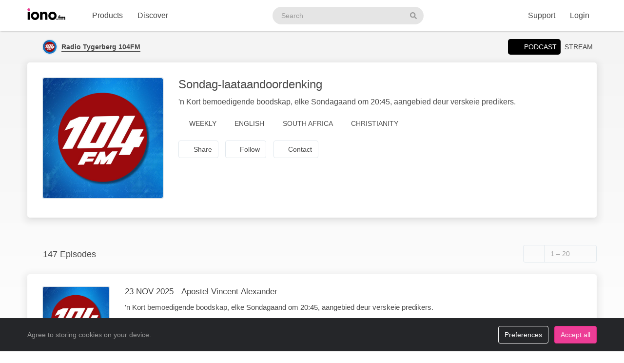

--- FILE ---
content_type: text/html; charset=UTF-8
request_url: https://iono.fm/c/7391
body_size: 9746
content:
<!doctype html>
<!--[if lt IE 7]> <html class="no-js ie6" lang="en"> <![endif]-->
<!--[if IE 7]>    <html class="no-js ie7" lang="en" xmlns="http://www.w3.org/1999/xhtml" xmlns:og="http://ogp.me/ns#" xmlns:fb="https://www.facebook.com/2008/fbml"> <![endif]-->
<!--[if IE 8]>    <html class="no-js ie8" lang="en" xmlns="http://www.w3.org/1999/xhtml" xmlns:og="http://ogp.me/ns#" xmlns:fb="https://www.facebook.com/2008/fbml"> <![endif]-->
<!--[if gt IE 8]><!--> <html xmlns="http://www.w3.org/1999/xhtml" xmlns:og="http://ogp.me/ns#" xmlns:fb="https://www.facebook.com/2008/fbml" class="no-js no-canvas no-audio no-flash" lang="en"> <!--<![endif]-->
<head>

  <meta charset="utf-8">

  <!-- Always force latest IE rendering engine (even in intranet) & Chrome Frame
       Remove this if you use the .htaccess -->
  <meta http-equiv="X-UA-Compatible" content="IE=edge,chrome=1">

  <title>Sondag-laataandoordenking &middot; Radio Tygerberg 104FM - iono.fm</title>
  <meta name="description" content="147 episodes. 'n Kort bemoedigende boodskap, elke Sondagaand om 20:45, aangebied deur verskeie predikers.">
  <meta name="author" content="Radio Tygerberg 104FM">
  <meta name="keywords" content="audio channel,Radio Tygerberg 104FM,Sondag-laataandoordenking">
    <meta name="robots" content="index,follow">
  
  <!-- Mobile viewport optimized: j.mp/bplateviewport -->
  <meta name="viewport" content="width=device-width, initial-scale=1.0, minimum-scale=1.0, maximum-scale=1.0, user-scalable=0">
  <meta name="handheldfriendly" content="true">

  <link rel="dns-prefetch" href="https://cdn.iono.fm/">
  
  <!-- Transcription -->
  
  <!-- Twitter Card / Facebook Opengraph -->
  <!-- Facebook Opengraph data, http://graph.facebook.com/ionopage -->
<meta property="fb:app_id" content="155575401253138" />
<meta property="fb:admins" content="iono.fm" />
<meta property="og:site_name" content="iono.fm" />
<meta property="og:type" content="music.playlist" />
<meta property="og:url" content="https://iono.fm/c/7391" />
<meta property="og:title" content="Sondag-laataandoordenking" />
<meta property="og:description" content="'n Kort bemoedigende boodskap, elke Sondagaand om 20:45, aangebied deur verskeie predikers." />
<meta property="og:image" content="https://cdn.iono.fm/files/p217/logo_7391_20250909_211437_750.jpeg" />
<meta property="og:rich_attachment" content="1" />
<!-- Twitter Card data @ionofm -->
<meta name="twitter:site" content="@ionofm">
<meta name="twitter:card" content="summary" />
<meta name="twitter:title" content="Sondag-laataandoordenking" />
<meta name="twitter:image" content="https://cdn.iono.fm/files/p217/logo_7391_20250909_211437_750.jpeg" />
<meta name="twitter:description" content="'n Kort bemoedigende boodskap, elke Sondagaand om 20:45, aangebied deur verskeie predikers." />

  <!-- oEmbed discovery -->
  <link rel="alternate" type="application/json+oembed" href="https://embed.iono.fm/oembed?url=https%3A%2F%2Fiono.fm%2Fc%2F7391&format=json" title="Radio Tygerberg 104FM - Sondag-laataandoordenking">

  <!-- Different Favicon for DEV/QA -->
  
  <!-- Favicon -->
  <link rel="icon" href="/favicon.svg?v=11.3.0.0" type="image/svg+xml">
  <link rel="icon" href="/favicon.ico?v=11.3.0.0" sizes="any"> <!-- 16x16 and 32×32 -->
  <link rel="apple-touch-icon" href="/favicon/favicon-180.png?v=11.3.0.0"> <!-- 180×180 -->
  <link rel="manifest" href="/site.webmanifest?v=11.3.0.0"> <!-- 192×192 and 512x512 -->
  
  <meta name="theme-color" content="#ffffff">
  <!-- <meta name="theme-color" media="(prefers-color-scheme: light)" content="white" /> -->
  <!-- <meta name="theme-color" media="(prefers-color-scheme: dark)" content="black" /> -->

  
      <!-- If there is an RSS feed available for this channel, link to it. Allows Google crawler to find podcasts -->
    <link rel="alternate" type="application/rss+xml" title="Sondag-laataandoordenking" href="https://rss.iono.fm/rss/chan/7391?quality=high">
  
  <!-- NewRelic Browser / RUM -->
   
    <script type="text/plain" cookie-consent="analytics" src="/js/newrelic.website.js"></script>
  
  <!-- Custom web fonts -->
  
  <!-- CSS load defined style sheets; implied media="all" -->
            <link rel="stylesheet" async href="/css/min/normal.css?v=11.3.0.0">
      
      <style>
      /* Page overloads for CSS variables */
      :root {
        --page-accent: #9C0A0D;
        --list-hover: #9C0A0D;
      }
    </style>
  
      <link rel="stylesheet" media="print" href="/css/min/print.css" type="text/css">
  
  <!-- opensearch discovery: http://www.opensearch.org/Home -->
  <link rel="search" type="application/opensearchdescription+xml" title="iono.fm" href="/api/opensearch" >
  <script src="/js/vendor/modernizr-2.8.2.min.js"></script>
  
      <!-- Plausible analytics for admin usage -->
    
    <!-- Pipedrive leadfeeder for product pages -->
      
</head>
<body>
  
  <div id="container">
          <div class="scroll-progress" hidden>
        <div class="scroll-progress-bar"></div>
      </div>
    
    <header class="c-navbar-wrapper no-print">
  		<div class="c-navbar c-navbar--light">
    <div class="container-fluid hidden-phone">
        <div class="c-navbar-inner">
            <a href="/" class="c-navbar-brand">
                <svg class="c-navbar-logo" role="presentation" aria-hidden="true">
                    <use xlink:href="/svg/spritemap.v67089b1e727fa2cd86dd008cb1b4ef77.svg#logo" fill="inherit"/>
                </svg>
                <span class="h-sr-only">Visit iono.fm homepage</span>
            </a>

            <!-- IMPORTANT: Don't remove the comments after the nav items, we use comments here to prevent browsers adding whitespace between inline-block elements -->
            <nav class="c-navbar-nav h-text--nowrap">
                <div id="navbar-podcasting-menu" class="c-navbar-item dropdown">
                    <button class="c-navbar-link" data-toggle="dropdown">Products</button>

                    <div class="dropdown-menu c-navbar-dropdown-menu fade">
                        <div class="c-navbar-section c-navbar-section--left">
                            <a class="c-navbar-dropdown-item" href="/products/podcasting">
                                <svg class="icon icon--accented icon--medium"  role="presentation" aria-hidden="true"><use xlink:href="/svg/spritemap.v67089b1e727fa2cd86dd008cb1b4ef77.svg#icon-podcasting"/></svg>                                <div class="h-d--inline-block">
                                    <div class="c-navbar-dropdown-title">Podcast hosting</div>
                                    <div class="c-navbar-dropdown-desc">Modern podcasting platform</div>
                                </div>
                                <i class="icon icon--right fa fa-chevron-right"></i>
                            </a>

                            <a class="c-navbar-dropdown-item" href="/products/streaming">
                                <svg class="icon icon--accented icon--medium"  role="presentation" aria-hidden="true"><use xlink:href="/svg/spritemap.v67089b1e727fa2cd86dd008cb1b4ef77.svg#icon-RadioStreaming"/></svg>                                <div class="h-d--inline-block">
                                    <div class="c-navbar-dropdown-title">Radio streaming</div>
                                    <div class="c-navbar-dropdown-desc">For commercial & community stations</div>
                                </div>
                                <i class="icon icon--right fa fa-chevron-right"></i>
                            </a>

                            <a class="c-navbar-dropdown-item" href="/products/advertising">
                                <svg class="icon icon--accented icon--medium"  role="presentation" aria-hidden="true"><use xlink:href="/svg/spritemap.v67089b1e727fa2cd86dd008cb1b4ef77.svg#icon-Advertising"/></svg>                                <div class="h-d--inline-block">
                                    <div class="c-navbar-dropdown-title">Advertising</div>
                                    <div class="c-navbar-dropdown-desc">Podcast & stream ad insertion</div>
                                </div>
                                <i class="icon icon--right fa fa-chevron-right"></i>
                            </a>

                            <hr class="c-navbar-dropdown-separator" />

                            <a class="c-navbar-dropdown-item" href="/pricing">
                                <svg class="icon icon--accented icon--medium"  role="presentation" aria-hidden="true"><use xlink:href="/svg/spritemap.v67089b1e727fa2cd86dd008cb1b4ef77.svg#icon-ProductPricing"/></svg>                                <div class="c-navbar-dropdown-title">Pricing & sign-up</div>
                                <i class="icon icon--right fa fa-chevron-right"></i>
                            </a>
                        </div>

                        <div class="c-navbar-section c-navbar-section--right">
                            <a class="c-navbar-dropdown-item" href="/products/webapp">
                                <svg class="icon icon--accented icon--medium"  role="presentation" aria-hidden="true"><use xlink:href="/svg/spritemap.v67089b1e727fa2cd86dd008cb1b4ef77.svg#icon-MobileWebApp"/></svg>                                <div class="h-d--inline-block">
                                    <div class="c-navbar-dropdown-title">Mobile app</div>
                                    <div class="c-navbar-dropdown-desc">Themed mobile app for your content</div>
                                </div>
                                <i class="icon icon--right fa fa-chevron-right"></i>
                            </a>

                            <a class="c-navbar-dropdown-item" href="/products/recognition">
                                <svg class="icon icon--accented icon--medium"  role="presentation" aria-hidden="true"><use xlink:href="/svg/spritemap.v67089b1e727fa2cd86dd008cb1b4ef77.svg#icon-AudioRecognition01"/></svg>                                <div class="h-d--inline-block">
                                    <div class="c-navbar-dropdown-title">Recognition</div>
                                    <div class="c-navbar-dropdown-desc">Recognise songs &amp; ads in live streams</div>
                                </div>
                                <i class="icon icon--right fa fa-chevron-right"></i>
                            </a>

                            <a class="c-navbar-dropdown-item" href="/products/archiving">
                                <svg class="icon icon--accented icon--medium"  role="presentation" aria-hidden="true"><use xlink:href="/svg/spritemap.v67089b1e727fa2cd86dd008cb1b4ef77.svg#icon-StreamArchive"/></svg>                                <div class="h-d--inline-block">
                                    <div class="c-navbar-dropdown-title">Stream archive</div>
                                    <div class="c-navbar-dropdown-desc">Archive radio streams to the cloud</div>
                                </div>
                                <i class="icon icon--right fa fa-chevron-right"></i>
                            </a>

                            <hr class="c-navbar-dropdown-separator" />

                            <a class="c-navbar-dropdown-item" href="#sales-modal" data-toggle="slidein" data-remote="/support/contact/sales">
                                <svg class="icon icon--accented icon--medium"  role="presentation" aria-hidden="true"><use xlink:href="/svg/spritemap.v67089b1e727fa2cd86dd008cb1b4ef77.svg#icon-ContactSales"/></svg>                                <div class="h-d--inline-block">
                                    <div class="c-navbar-dropdown-title">Contact sales</div>
                                </div>
                                <i class="icon icon--right fa fa-chevron-right"></i>
                            </a>
                        </div>
                    </div>
                </div><!--
             --><a href="/browse" class="c-navbar-item c-navbar-link active">Discover</a>
            </nav>

            <form method="get" action="/search" class="c-navbar-search">
                <div class="c-search-input c-navbar-search-input">
                    <label for="navbar-search-input" class="h-sr-only">Search podcasts</label>
                    <input type="text" id="navbar-search-input" name="search" class="c-navbar-search-input-control c-search-input-control" placeholder="Search">

                    <button type="submit" class="c-navbar-search-input-btn c-search-input-btn" tabindex="-1">
                        <svg class="icon "  role="presentation" aria-hidden="true"><use xlink:href="/svg/spritemap.v67089b1e727fa2cd86dd008cb1b4ef77.svg#icon-search"/></svg>                        <span class="h-sr-only">Search</span>
                    </button>
                </div>
            </form>

            <div class="c-navbar-nav c-navbar-nav--right h-text--nowrap">
                <div class="c-navbar-item dropdown" id="navbar-support-menu">
                    <button class="c-navbar-link" data-toggle="dropdown">Support</button>

                    <div class="dropdown-menu c-navbar-dropdown-menu fade">
                        <a class="c-navbar-dropdown-item" href="http://status.iono.fm" target="_blank">
                            <svg class="icon icon--accented icon--medium"  role="presentation" aria-hidden="true"><use xlink:href="/svg/spritemap.v67089b1e727fa2cd86dd008cb1b4ef77.svg#icon-PlatformStatus"/></svg>                            <span class="h-d--inline-block">
                                <div class="c-navbar-dropdown-title">Platform status</div>
                                <div class="c-navbar-dropdown-desc">Platform outages &amp; incidents</div>
                            </span>
                            <i class="icon icon--right fa fa-external-link-alt"></i>
                        </a>
                        <a class="c-navbar-dropdown-item" href="https://support.iono.fm" target="_blank">
                            <svg class="icon icon--accented icon--medium"  role="presentation" aria-hidden="true"><use xlink:href="/svg/spritemap.v67089b1e727fa2cd86dd008cb1b4ef77.svg#icon-FAQ"/></svg>                            <span class="h-d--inline-block">
                                <div class="c-navbar-dropdown-title">FAQ &amp; documentation</div>
                                <div class="c-navbar-dropdown-desc">Support knowledge base</div>
                            </span>
                            <i class="icon icon--right fa fa-external-link-alt"></i>
                        </a>
                        <a class="c-navbar-dropdown-item" href="#support-modal" data-remote="/support/contact/support" data-toggle="slidein">
                            <svg class="icon icon--accented icon--medium"  role="presentation" aria-hidden="true"><use xlink:href="/svg/spritemap.v67089b1e727fa2cd86dd008cb1b4ef77.svg#icon-UserSupport"/></svg>                            <span class="h-d--inline-block">
                                <div class="c-navbar-dropdown-title">Contact support</div>
                                <div class="c-navbar-dropdown-desc">Contact our support team</div>
                            </span>
                            <i class="icon icon--right fa fa-chevron-right"></i>
                        </a>
                    </div>
                </div>
                                    <a href="/login" class="c-navbar-link">Login</a>
                            </div>
        </div>
    </div>

    <div class="c-navbar--mobile visible-phone">
        <div class="container-fluid">
            <div class="c-navbar-inner clearfix">
                <a href="/" class="c-navbar-brand">
                    <svg class="c-navbar-logo" role="presentation" aria-hidden="true">
                        <use xlink:href="/svg/spritemap.v67089b1e727fa2cd86dd008cb1b4ef77.svg#logo" fill="inherit"/>
                    </svg>
                </a>

                <button type="button" class="c-navbar-link c-navbar-toggle-btn" data-toggle="modal" data-target="#navbar-mobile-menu">
                    <svg class="icon " style="width:24px; height:24px;" role="presentation" aria-hidden="true"><use xlink:href="/svg/spritemap.v67089b1e727fa2cd86dd008cb1b4ef77.svg#icon-bars--regular"/></svg>                </button>
            </div>
        </div>
    </div>
</div>

<div class="modal hide fade c-navbar-modal" id="navbar-mobile-menu" tabindex="-1" aria-labelledby="navbar-mobile-menu-title" aria-hidden="true" style="position: fixed">
    <div class="modal-header c-navbar-modal-header clearfix">
        <button type="button" class="c-navbar-modal-close-btn pull-right" data-dismiss="modal" aria-hidden="true">
            <svg class="icon " style="width:24px; height:24px;" role="presentation" aria-hidden="true"><use xlink:href="/svg/spritemap.v67089b1e727fa2cd86dd008cb1b4ef77.svg#icon-times--regular"/></svg>        </button>
    </div>
    <div class="modal-body">
        <ul class="nav nav-list">
            <li class="nav-header">Discover</li>
            <li>
                <a href="/browse">
                    <svg class="icon icon--accented icon--medium"  role="presentation" aria-hidden="true"><use xlink:href="/svg/spritemap.v67089b1e727fa2cd86dd008cb1b4ef77.svg#icon-Discover"/></svg>Discover podcasts & streams
                </a>
            </li>
            <li>
                <form action="/search" method="GET" class="h-mb--0">
                    <div class="c-search-input">
                        <input type="text" class="o-form-input c-search-input-control" name="search" placeholder="Search..." style="border-radius:9999px;">
                        <button type="submit" class="c-search-input-btn btn-icon"><svg class="icon "  role="presentation" aria-hidden="true"><use xlink:href="/svg/spritemap.v67089b1e727fa2cd86dd008cb1b4ef77.svg#icon-search"/></svg></button>
                    </div>
                </form>
            </li>

            <li class="nav-header">Account</li>
                            <li>
                    <a href="/login">
                        <svg class="icon icon--accented icon--medium"  role="presentation" aria-hidden="true"><use xlink:href="/svg/spritemap.v67089b1e727fa2cd86dd008cb1b4ef77.svg#icon-SignIn"/></svg>Login
                    </a>
                </li>
            
            
            
            <li class="nav-header">Business products</li>
            <li>
                <a href="/products/podcasting"><svg class="icon icon--accented icon--medium"  role="presentation" aria-hidden="true"><use xlink:href="/svg/spritemap.v67089b1e727fa2cd86dd008cb1b4ef77.svg#icon-podcasting"/></svg>Podcast hosting</a>
            </li>
            <li>
                <a href="/products/streaming"><svg class="icon icon--accented icon--medium"  role="presentation" aria-hidden="true"><use xlink:href="/svg/spritemap.v67089b1e727fa2cd86dd008cb1b4ef77.svg#icon-RadioStreaming"/></svg>Radio streaming</a>
            </li>
            <li>
                <a href="/products/advertising"><svg class="icon icon--accented icon--medium"  role="presentation" aria-hidden="true"><use xlink:href="/svg/spritemap.v67089b1e727fa2cd86dd008cb1b4ef77.svg#icon-Advertising"/></svg>Advertising</a>
            </li>
            <li>
                <a href="/products/webapp"><svg class="icon icon--accented icon--medium"  role="presentation" aria-hidden="true"><use xlink:href="/svg/spritemap.v67089b1e727fa2cd86dd008cb1b4ef77.svg#icon-MobileWebApp"/></svg>Mobile app</a>
            </li>
            <li>
                <a href="/products/recognition"><svg class="icon icon--accented icon--medium"  role="presentation" aria-hidden="true"><use xlink:href="/svg/spritemap.v67089b1e727fa2cd86dd008cb1b4ef77.svg#icon-AudioRecognition01"/></svg>Recognition</a>
            </li>
            <li>
                <a href="/products/archiving"><svg class="icon icon--accented icon--medium"  role="presentation" aria-hidden="true"><use xlink:href="/svg/spritemap.v67089b1e727fa2cd86dd008cb1b4ef77.svg#icon-StreamArchive"/></svg>Stream archive</a>
            </li>
            <li>
                <a href="/pricing"><svg class="icon icon--accented icon--medium"  role="presentation" aria-hidden="true"><use xlink:href="/svg/spritemap.v67089b1e727fa2cd86dd008cb1b4ef77.svg#icon-ProductPricing"/></svg>Pricing & sign-up</a>
            </li>
            <li>
                <a href="#sales-modal" data-toggle="slidein" data-remote="/support/contact/sales"><svg class="icon icon--accented icon--medium"  role="presentation" aria-hidden="true"><use xlink:href="/svg/spritemap.v67089b1e727fa2cd86dd008cb1b4ef77.svg#icon-ContactSales"/></svg>Contact sales</a>
            </li>

            <li class="nav-header">Support</li>
            <li>
                <a href="http://status.iono.fm" target="_blank">
                    <svg class="icon icon--accented icon--medium"  role="presentation" aria-hidden="true"><use xlink:href="/svg/spritemap.v67089b1e727fa2cd86dd008cb1b4ef77.svg#icon-PlatformStatus"/></svg>Platform status
                </a>
            </li>
            <li>
                <a href="https://support.iono.fm" target="_blank">
                    <svg class="icon icon--accented icon--medium"  role="presentation" aria-hidden="true"><use xlink:href="/svg/spritemap.v67089b1e727fa2cd86dd008cb1b4ef77.svg#icon-FAQ"/></svg>FAQ & documentation
                </a>
            </li>
            <li>
                <a href="#support-modal" data-remote="/support/contact/support" data-toggle="slidein">
                    <svg class="icon icon--accented icon--medium"  role="presentation" aria-hidden="true"><use xlink:href="/svg/spritemap.v67089b1e727fa2cd86dd008cb1b4ef77.svg#icon-UserSupport"/></svg>Contact support
                </a>
            </li>
        </ul>
    </div>
</div>
    </header>

    <div id="main" role="main">
    		<!-- <div id="page">  -->
    
    <div class="content_background">
        
                    <div class="browse-menu">
    <div class="container-fluid">
        <div class="browse-menu-inner">
            <picture><source srcset="https://cdn.iono.fm/files/p217/logo_217_20250908_202229_120.avif" type="image/avif"><img height="40" width="40" src="https://cdn.iono.fm/files/p217/logo_217_20250908_202229_120.jpeg" alt="" class="browse-menu-logo thumbnail" /></picture>            
            <div class="browse-menu-breadcrumbs">
                <a href="/p/217"><b>Radio Tygerberg 104FM</b></a>
                <span class="browse-menu--reveal">Sondag-laataandoordenking</span>
            </div>

            <ul class="menu">
                <li><a href="/c/7391" class="selected"><i class="icon fa fa-podcast">&nbsp;</i>Podcast</a></li>
                                    <li><a href="/s/328">Stream</a></li>
                            </ul>
        </div>
    </div>
</div>
        
        <div class=" container-fluid">
                                        
                <noscript>
                    <div class="alert alert-error">This site requires JavaScript to be enabled. Please enable JavaScript in your browser settings, or upgrade to a modern browser.</div>
                </noscript>
                
                            
            
            <!-- <div class="row-fluid"> -->
        		<!-- <div class="span12"> -->
            <div class="content_wrapper">
                <div class="content_main">
                                            
<article data-contentType="Podcast" id="urn_ionocm_chan_7391" itemscope itemtype="http://schema.org/MusicAlbum" class="fragment_detail card h-p--0 h-mb--4u">
	<meta itemprop="numTracks" content="147">

    
    <div class="card-body">
    	<div class="fragment_detail_left">
            <div class="fragment_detail_logo thumbnail">  <div class="aspect-1x1"><picture><source srcset="https://cdn.iono.fm/files/p217/logo_7391_20250909_211437_750.avif" type="image/avif"><img height="250" width="250" src="https://cdn.iono.fm/files/p217/logo_7391_20250909_211437_750.jpeg" alt="" style="width: 100%; height: auto;" /></picture>  </div></div>    	</div>

    	<div class="fragment_detail_middle">
            <h1 class="fragment_detail_header">
                <span itemprop="name">Sondag-laataandoordenking</span>
            </h1>

            
            <div itemprop="description" class="fragment_desc_detail">
                'n Kort bemoedigende boodskap, elke Sondagaand om 20:45, aangebied deur verskeie predikers.            </div>

            <div class="fragment_tags">
        		<span class="fragment_tag"><i class="icon far fa-wave-square"></i>Weekly</span>
                <span class="fragment_tag">
                    <i class="icon far fa-music-alt"></i>English                </span>

                <span class="fragment_tag"><i class="icon far fa-map-marker-alt -fa-globe -fa-globe-africa"></i>South Africa</span> <span itemprop="keywords" class="fragment_tag"><i class="icon far fa-tags"></i>Christianity</span>                
                            </div>

            <div class="fragment_actions">
                                    <button type="button" class="btn btn-default btn-icon@phone btn-hollow -btn-pilled" data-toggle="slidein" data-remote="/channels/7391/share">
                        <i class="icon far fa-share-alt"></i><span class="btn-label">Share</span>
                    </button>
                
                                    <button type="button" class="btn btn-default btn-icon@phone btn-hollow" data-toggle="slidein" data-remote="/channels/7391/follow">
                        <i class="icon far fa-rss"></i><span class="btn-label">Follow</span>
                    </button>
                
                
                                    <button class="btn btn-default btn-icon@phone btn-hollow -btn-pilled" type="button" data-remote="/providers/217/contact" data-toggle="slidein">
                        <i class="icon far fa-message"></i><span class="btn-label">Contact</span>
                    </button>
                
                            </div>
    	</div> <!-- middle -->
    </div>
</article>


                                                    <div class="browse-list">                                                    <div class="browse-list-header">
        <h5 class="browse-list-title">147 Episodes</h5>
    
    
        
            <div class="browse-list-pagination pager btn-group">
                            <span disabled class="btn btn-default btn-hollow previous" title="Show previous page"><i class="fa fa-chevron-left"></i></span>
            
                        <span disabled class="browse-list-pagination-title btn btn-default btn-hollow hidden-phone">
                1 &ndash; 20            </span>
            
                            <a href="https://iono.fm/c/7391?skip=20" title="Show next page" class="btn btn-default btn-hollow next" rel="nofollow"><i class="fa fa-chevron-right"></i></a>                    </div>
    </div>
                                                    <div class="browse-list-items card">                                                    <article
    data-state="ready"
    itemprop="track"
    itemscope
    itemtype="http://schema.org/MusicRecording"
    id="urn_ionocm_epi_1621622"
    class="fragment_list fragment_list--linked even"
>
    <!-- Populate concistent Microdata for Google crawlers -->
    <meta itemprop="name" content="23 Nov 23 NOV 2025 - Apostel Vincent Alexander">
    <meta itemprop="url" content="https://iono.fm/e/1621622">
    <meta itemprop="duration" content="PT6M43S">    <meta itemprop="byArtist" content="Radio Tygerberg 104FM">
    <meta itemprop="provider" content="https://iono.fm/p/217">
    <meta itemprop="inAlbum" content="Sondag-laataandoordenking">

	<div class="fragment_list_left">
        <div class="fragment_list_logo thumbnail">  <div class="aspect-1x1"><picture><source srcset="https://cdn.iono.fm/files/p217/logo_7391_20250909_211437_350.avif" type="image/avif"><img height="140" width="140" src="https://cdn.iono.fm/files/p217/logo_7391_20250909_211437_350.jpeg" alt="" loading="lazy" style="width: 100%; height: auto;" /></picture>  </div></div>	</div>

                
    <!-- Middle frame -->
	<div class="fragment_list_middle">
		<!-- Title: diff (name) -->
		<h3 class="fragment_list_header">
            <a href="/e/1621622" class="stretched-link">
    			23 NOV 2025 - Apostel Vincent Alexander            </a>
		</h3>

        <!-- Display any action error -->
		
		<!-- Subtitles: only if not on channel page -->
		
        
        
		<!-- Description -->
		<div itemprop="description" class="fragment_desc">
            'n Kort bemoedigende boodskap, elke Sondagaand om 20:45, aangebied deur verskeie predikers.        </div>

        <div class="fragment_list_tags">
                            <span class="fragment_tag" title="Published">
                    <i class="icon far fa-clock"></i>23 Nov 2025                </span>
            
            <span class="fragment_tag" title="Duration">
                <i class="icon far fa-stopwatch"></i>6&nbsp;min            </span>
        </div>

        	</div>

    <i class="icon fa fa-chevron-right"></i>
</article>
                                                    <article
    data-state="ready"
    itemprop="track"
    itemscope
    itemtype="http://schema.org/MusicRecording"
    id="urn_ionocm_epi_1621621"
    class="fragment_list fragment_list--linked odd"
>
    <!-- Populate concistent Microdata for Google crawlers -->
    <meta itemprop="name" content="16 Nov 16 NOV 2025 - Pastor Joseph Arendse">
    <meta itemprop="url" content="https://iono.fm/e/1621621">
    <meta itemprop="duration" content="PT8M55S">    <meta itemprop="byArtist" content="Radio Tygerberg 104FM">
    <meta itemprop="provider" content="https://iono.fm/p/217">
    <meta itemprop="inAlbum" content="Sondag-laataandoordenking">

	<div class="fragment_list_left">
        <div class="fragment_list_logo thumbnail">  <div class="aspect-1x1"><picture><source srcset="https://cdn.iono.fm/files/p217/logo_7391_20250909_211437_350.avif" type="image/avif"><img height="140" width="140" src="https://cdn.iono.fm/files/p217/logo_7391_20250909_211437_350.jpeg" alt="" loading="lazy" style="width: 100%; height: auto;" /></picture>  </div></div>	</div>

                
    <!-- Middle frame -->
	<div class="fragment_list_middle">
		<!-- Title: diff (name) -->
		<h3 class="fragment_list_header">
            <a href="/e/1621621" class="stretched-link">
    			16 NOV 2025 - Pastor Joseph Arendse            </a>
		</h3>

        <!-- Display any action error -->
		
		<!-- Subtitles: only if not on channel page -->
		
        
        
		<!-- Description -->
		<div itemprop="description" class="fragment_desc">
            'n Kort bemoedigende boodskap, elke Sondagaand om 20:45, aangebied deur verskeie predikers.        </div>

        <div class="fragment_list_tags">
                            <span class="fragment_tag" title="Published">
                    <i class="icon far fa-clock"></i>16 Nov 2025                </span>
            
            <span class="fragment_tag" title="Duration">
                <i class="icon far fa-stopwatch"></i>8&nbsp;min            </span>
        </div>

        	</div>

    <i class="icon fa fa-chevron-right"></i>
</article>
                                                    <article
    data-state="ready"
    itemprop="track"
    itemscope
    itemtype="http://schema.org/MusicRecording"
    id="urn_ionocm_epi_1617462"
    class="fragment_list fragment_list--linked even"
>
    <!-- Populate concistent Microdata for Google crawlers -->
    <meta itemprop="name" content="9 Nov 09 NOV 2025 - Isaac de Villiers">
    <meta itemprop="url" content="https://iono.fm/e/1617462">
    <meta itemprop="duration" content="PT11M11S">    <meta itemprop="byArtist" content="Radio Tygerberg 104FM">
    <meta itemprop="provider" content="https://iono.fm/p/217">
    <meta itemprop="inAlbum" content="Sondag-laataandoordenking">

	<div class="fragment_list_left">
        <div class="fragment_list_logo thumbnail">  <div class="aspect-1x1"><picture><source srcset="https://cdn.iono.fm/files/p217/logo_7391_20250909_211437_350.avif" type="image/avif"><img height="140" width="140" src="https://cdn.iono.fm/files/p217/logo_7391_20250909_211437_350.jpeg" alt="" loading="lazy" style="width: 100%; height: auto;" /></picture>  </div></div>	</div>

                
    <!-- Middle frame -->
	<div class="fragment_list_middle">
		<!-- Title: diff (name) -->
		<h3 class="fragment_list_header">
            <a href="/e/1617462" class="stretched-link">
    			09 NOV 2025 - Isaac de Villiers            </a>
		</h3>

        <!-- Display any action error -->
		
		<!-- Subtitles: only if not on channel page -->
		
        
        
		<!-- Description -->
		<div itemprop="description" class="fragment_desc">
            'n Kort bemoedigende boodskap, elke Sondagaand om 20:45, aangebied deur verskeie predikers.        </div>

        <div class="fragment_list_tags">
                            <span class="fragment_tag" title="Published">
                    <i class="icon far fa-clock"></i>9 Nov 2025                </span>
            
            <span class="fragment_tag" title="Duration">
                <i class="icon far fa-stopwatch"></i>11&nbsp;min            </span>
        </div>

        	</div>

    <i class="icon fa fa-chevron-right"></i>
</article>
                                                    <article
    data-state="ready"
    itemprop="track"
    itemscope
    itemtype="http://schema.org/MusicRecording"
    id="urn_ionocm_epi_1617406"
    class="fragment_list fragment_list--linked odd"
>
    <!-- Populate concistent Microdata for Google crawlers -->
    <meta itemprop="name" content="2 Nov 02 NOV 2025 - Ds Jaco Meissenheimer">
    <meta itemprop="url" content="https://iono.fm/e/1617406">
    <meta itemprop="duration" content="PT8M18S">    <meta itemprop="byArtist" content="Radio Tygerberg 104FM">
    <meta itemprop="provider" content="https://iono.fm/p/217">
    <meta itemprop="inAlbum" content="Sondag-laataandoordenking">

	<div class="fragment_list_left">
        <div class="fragment_list_logo thumbnail">  <div class="aspect-1x1"><picture><source srcset="https://cdn.iono.fm/files/p217/logo_7391_20250909_211437_350.avif" type="image/avif"><img height="140" width="140" src="https://cdn.iono.fm/files/p217/logo_7391_20250909_211437_350.jpeg" alt="" loading="lazy" style="width: 100%; height: auto;" /></picture>  </div></div>	</div>

                
    <!-- Middle frame -->
	<div class="fragment_list_middle">
		<!-- Title: diff (name) -->
		<h3 class="fragment_list_header">
            <a href="/e/1617406" class="stretched-link">
    			02 NOV 2025 - Ds Jaco Meissenheimer            </a>
		</h3>

        <!-- Display any action error -->
		
		<!-- Subtitles: only if not on channel page -->
		
        
        
		<!-- Description -->
		<div itemprop="description" class="fragment_desc">
            'n Kort bemoedigende boodskap, elke Sondagaand om 20:45, aangebied deur verskeie predikers.        </div>

        <div class="fragment_list_tags">
                            <span class="fragment_tag" title="Published">
                    <i class="icon far fa-clock"></i>2 Nov 2025                </span>
            
            <span class="fragment_tag" title="Duration">
                <i class="icon far fa-stopwatch"></i>8&nbsp;min            </span>
        </div>

        	</div>

    <i class="icon fa fa-chevron-right"></i>
</article>
                                                    <article
    data-state="ready"
    itemprop="track"
    itemscope
    itemtype="http://schema.org/MusicRecording"
    id="urn_ionocm_epi_1617405"
    class="fragment_list fragment_list--linked even"
>
    <!-- Populate concistent Microdata for Google crawlers -->
    <meta itemprop="name" content="26 Oct 26 OKT 2025 - Ps.A. Messelaar">
    <meta itemprop="url" content="https://iono.fm/e/1617405">
    <meta itemprop="duration" content="PT7M37S">    <meta itemprop="byArtist" content="Radio Tygerberg 104FM">
    <meta itemprop="provider" content="https://iono.fm/p/217">
    <meta itemprop="inAlbum" content="Sondag-laataandoordenking">

	<div class="fragment_list_left">
        <div class="fragment_list_logo thumbnail">  <div class="aspect-1x1"><picture><source srcset="https://cdn.iono.fm/files/p217/logo_7391_20250909_211437_350.avif" type="image/avif"><img height="140" width="140" src="https://cdn.iono.fm/files/p217/logo_7391_20250909_211437_350.jpeg" alt="" loading="lazy" style="width: 100%; height: auto;" /></picture>  </div></div>	</div>

                
    <!-- Middle frame -->
	<div class="fragment_list_middle">
		<!-- Title: diff (name) -->
		<h3 class="fragment_list_header">
            <a href="/e/1617405" class="stretched-link">
    			26 OKT 2025 - Ps.A. Messelaar            </a>
		</h3>

        <!-- Display any action error -->
		
		<!-- Subtitles: only if not on channel page -->
		
        
        
		<!-- Description -->
		<div itemprop="description" class="fragment_desc">
            'n Kort bemoedigende boodskap, elke Sondagaand om 20:45, aangebied deur verskeie predikers.        </div>

        <div class="fragment_list_tags">
                            <span class="fragment_tag" title="Published">
                    <i class="icon far fa-clock"></i>26 Oct 2025                </span>
            
            <span class="fragment_tag" title="Duration">
                <i class="icon far fa-stopwatch"></i>7&nbsp;min            </span>
        </div>

        	</div>

    <i class="icon fa fa-chevron-right"></i>
</article>
                                                    <article
    data-state="ready"
    itemprop="track"
    itemscope
    itemtype="http://schema.org/MusicRecording"
    id="urn_ionocm_epi_1617403"
    class="fragment_list fragment_list--linked odd"
>
    <!-- Populate concistent Microdata for Google crawlers -->
    <meta itemprop="name" content="19 Oct 19 OKT 2025 - Rev. W. Chakane">
    <meta itemprop="url" content="https://iono.fm/e/1617403">
    <meta itemprop="duration" content="PT5M8S">    <meta itemprop="byArtist" content="Radio Tygerberg 104FM">
    <meta itemprop="provider" content="https://iono.fm/p/217">
    <meta itemprop="inAlbum" content="Sondag-laataandoordenking">

	<div class="fragment_list_left">
        <div class="fragment_list_logo thumbnail">  <div class="aspect-1x1"><picture><source srcset="https://cdn.iono.fm/files/p217/logo_7391_20250909_211437_350.avif" type="image/avif"><img height="140" width="140" src="https://cdn.iono.fm/files/p217/logo_7391_20250909_211437_350.jpeg" alt="" loading="lazy" style="width: 100%; height: auto;" /></picture>  </div></div>	</div>

                
    <!-- Middle frame -->
	<div class="fragment_list_middle">
		<!-- Title: diff (name) -->
		<h3 class="fragment_list_header">
            <a href="/e/1617403" class="stretched-link">
    			19 OKT 2025 - Rev. W. Chakane            </a>
		</h3>

        <!-- Display any action error -->
		
		<!-- Subtitles: only if not on channel page -->
		
        
        
		<!-- Description -->
		<div itemprop="description" class="fragment_desc">
            'n Kort bemoedigende boodskap, elke Sondagaand om 20:45, aangebied deur verskeie predikers.        </div>

        <div class="fragment_list_tags">
                            <span class="fragment_tag" title="Published">
                    <i class="icon far fa-clock"></i>19 Oct 2025                </span>
            
            <span class="fragment_tag" title="Duration">
                <i class="icon far fa-stopwatch"></i>5&nbsp;min            </span>
        </div>

        	</div>

    <i class="icon fa fa-chevron-right"></i>
</article>
                                                    <article
    data-state="ready"
    itemprop="track"
    itemscope
    itemtype="http://schema.org/MusicRecording"
    id="urn_ionocm_epi_1617401"
    class="fragment_list fragment_list--linked even"
>
    <!-- Populate concistent Microdata for Google crawlers -->
    <meta itemprop="name" content="12 Oct 12 OKT 2025 - Ds Trevor Links">
    <meta itemprop="url" content="https://iono.fm/e/1617401">
    <meta itemprop="duration" content="PT8M24S">    <meta itemprop="byArtist" content="Radio Tygerberg 104FM">
    <meta itemprop="provider" content="https://iono.fm/p/217">
    <meta itemprop="inAlbum" content="Sondag-laataandoordenking">

	<div class="fragment_list_left">
        <div class="fragment_list_logo thumbnail">  <div class="aspect-1x1"><picture><source srcset="https://cdn.iono.fm/files/p217/logo_7391_20250909_211437_350.avif" type="image/avif"><img height="140" width="140" src="https://cdn.iono.fm/files/p217/logo_7391_20250909_211437_350.jpeg" alt="" loading="lazy" style="width: 100%; height: auto;" /></picture>  </div></div>	</div>

                
    <!-- Middle frame -->
	<div class="fragment_list_middle">
		<!-- Title: diff (name) -->
		<h3 class="fragment_list_header">
            <a href="/e/1617401" class="stretched-link">
    			12 OKT 2025 - Ds Trevor Links            </a>
		</h3>

        <!-- Display any action error -->
		
		<!-- Subtitles: only if not on channel page -->
		
        
        
		<!-- Description -->
		<div itemprop="description" class="fragment_desc">
            'n Kort bemoedigende boodskap, elke Sondagaand om 20:45, aangebied deur verskeie predikers.        </div>

        <div class="fragment_list_tags">
                            <span class="fragment_tag" title="Published">
                    <i class="icon far fa-clock"></i>12 Oct 2025                </span>
            
            <span class="fragment_tag" title="Duration">
                <i class="icon far fa-stopwatch"></i>8&nbsp;min            </span>
        </div>

        	</div>

    <i class="icon fa fa-chevron-right"></i>
</article>
                                                    <article
    data-state="ready"
    itemprop="track"
    itemscope
    itemtype="http://schema.org/MusicRecording"
    id="urn_ionocm_epi_1617400"
    class="fragment_list fragment_list--linked odd"
>
    <!-- Populate concistent Microdata for Google crawlers -->
    <meta itemprop="name" content="5 Oct 05 OKT 2025 - Ps Grant Adonis">
    <meta itemprop="url" content="https://iono.fm/e/1617400">
    <meta itemprop="duration" content="PT10M5S">    <meta itemprop="byArtist" content="Radio Tygerberg 104FM">
    <meta itemprop="provider" content="https://iono.fm/p/217">
    <meta itemprop="inAlbum" content="Sondag-laataandoordenking">

	<div class="fragment_list_left">
        <div class="fragment_list_logo thumbnail">  <div class="aspect-1x1"><picture><source srcset="https://cdn.iono.fm/files/p217/logo_7391_20250909_211437_350.avif" type="image/avif"><img height="140" width="140" src="https://cdn.iono.fm/files/p217/logo_7391_20250909_211437_350.jpeg" alt="" loading="lazy" style="width: 100%; height: auto;" /></picture>  </div></div>	</div>

                
    <!-- Middle frame -->
	<div class="fragment_list_middle">
		<!-- Title: diff (name) -->
		<h3 class="fragment_list_header">
            <a href="/e/1617400" class="stretched-link">
    			05 OKT 2025 - Ps Grant Adonis            </a>
		</h3>

        <!-- Display any action error -->
		
		<!-- Subtitles: only if not on channel page -->
		
        
        
		<!-- Description -->
		<div itemprop="description" class="fragment_desc">
            'n Kort bemoedigende boodskap, elke Sondagaand om 20:45, aangebied deur verskeie predikers.        </div>

        <div class="fragment_list_tags">
                            <span class="fragment_tag" title="Published">
                    <i class="icon far fa-clock"></i>5 Oct 2025                </span>
            
            <span class="fragment_tag" title="Duration">
                <i class="icon far fa-stopwatch"></i>10&nbsp;min            </span>
        </div>

        	</div>

    <i class="icon fa fa-chevron-right"></i>
</article>
                                                    <article
    data-state="ready"
    itemprop="track"
    itemscope
    itemtype="http://schema.org/MusicRecording"
    id="urn_ionocm_epi_1602802"
    class="fragment_list fragment_list--linked even"
>
    <!-- Populate concistent Microdata for Google crawlers -->
    <meta itemprop="name" content="28 Sep 28 SEP 2025 - Shirley Francis">
    <meta itemprop="url" content="https://iono.fm/e/1602802">
    <meta itemprop="duration" content="PT9M15S">    <meta itemprop="byArtist" content="Radio Tygerberg 104FM">
    <meta itemprop="provider" content="https://iono.fm/p/217">
    <meta itemprop="inAlbum" content="Sondag-laataandoordenking">

	<div class="fragment_list_left">
        <div class="fragment_list_logo thumbnail">  <div class="aspect-1x1"><picture><source srcset="https://cdn.iono.fm/files/p217/logo_7391_20250909_211437_350.avif" type="image/avif"><img height="140" width="140" src="https://cdn.iono.fm/files/p217/logo_7391_20250909_211437_350.jpeg" alt="" loading="lazy" style="width: 100%; height: auto;" /></picture>  </div></div>	</div>

                
    <!-- Middle frame -->
	<div class="fragment_list_middle">
		<!-- Title: diff (name) -->
		<h3 class="fragment_list_header">
            <a href="/e/1602802" class="stretched-link">
    			28 SEP 2025 - Shirley Francis            </a>
		</h3>

        <!-- Display any action error -->
		
		<!-- Subtitles: only if not on channel page -->
		
        
        
		<!-- Description -->
		<div itemprop="description" class="fragment_desc">
            'n Kort bemoedigende boodskap, elke Sondagaand om 20:45, aangebied deur verskeie predikers.        </div>

        <div class="fragment_list_tags">
                            <span class="fragment_tag" title="Published">
                    <i class="icon far fa-clock"></i>28 Sep 2025                </span>
            
            <span class="fragment_tag" title="Duration">
                <i class="icon far fa-stopwatch"></i>9&nbsp;min            </span>
        </div>

        	</div>

    <i class="icon fa fa-chevron-right"></i>
</article>
                                                    <article
    data-state="ready"
    itemprop="track"
    itemscope
    itemtype="http://schema.org/MusicRecording"
    id="urn_ionocm_epi_1602801"
    class="fragment_list fragment_list--linked odd"
>
    <!-- Populate concistent Microdata for Google crawlers -->
    <meta itemprop="name" content="21 Sep 21 SEP 2025 - Ps. Lorenzo Sebastian">
    <meta itemprop="url" content="https://iono.fm/e/1602801">
    <meta itemprop="duration" content="PT8M4S">    <meta itemprop="byArtist" content="Radio Tygerberg 104FM">
    <meta itemprop="provider" content="https://iono.fm/p/217">
    <meta itemprop="inAlbum" content="Sondag-laataandoordenking">

	<div class="fragment_list_left">
        <div class="fragment_list_logo thumbnail">  <div class="aspect-1x1"><picture><source srcset="https://cdn.iono.fm/files/p217/logo_7391_20250909_211437_350.avif" type="image/avif"><img height="140" width="140" src="https://cdn.iono.fm/files/p217/logo_7391_20250909_211437_350.jpeg" alt="" loading="lazy" style="width: 100%; height: auto;" /></picture>  </div></div>	</div>

                
    <!-- Middle frame -->
	<div class="fragment_list_middle">
		<!-- Title: diff (name) -->
		<h3 class="fragment_list_header">
            <a href="/e/1602801" class="stretched-link">
    			21 SEP 2025 - Ps. Lorenzo Sebastian            </a>
		</h3>

        <!-- Display any action error -->
		
		<!-- Subtitles: only if not on channel page -->
		
        
        
		<!-- Description -->
		<div itemprop="description" class="fragment_desc">
            'n Kort bemoedigende boodskap, elke Sondagaand om 20:45, aangebied deur verskeie predikers.        </div>

        <div class="fragment_list_tags">
                            <span class="fragment_tag" title="Published">
                    <i class="icon far fa-clock"></i>21 Sep 2025                </span>
            
            <span class="fragment_tag" title="Duration">
                <i class="icon far fa-stopwatch"></i>8&nbsp;min            </span>
        </div>

        	</div>

    <i class="icon fa fa-chevron-right"></i>
</article>
                                                                                                        <article
    data-state="ready"
    itemprop="track"
    itemscope
    itemtype="http://schema.org/MusicRecording"
    id="urn_ionocm_epi_1598314"
    class="fragment_list fragment_list--linked even"
>
    <!-- Populate concistent Microdata for Google crawlers -->
    <meta itemprop="name" content="14 Sep 14 SEP 2025 - Ps Melville van Eeden">
    <meta itemprop="url" content="https://iono.fm/e/1598314">
    <meta itemprop="duration" content="PT11M20S">    <meta itemprop="byArtist" content="Radio Tygerberg 104FM">
    <meta itemprop="provider" content="https://iono.fm/p/217">
    <meta itemprop="inAlbum" content="Sondag-laataandoordenking">

	<div class="fragment_list_left">
        <div class="fragment_list_logo thumbnail">  <div class="aspect-1x1"><picture><source srcset="https://cdn.iono.fm/files/p217/logo_7391_20250909_211437_350.avif" type="image/avif"><img height="140" width="140" src="https://cdn.iono.fm/files/p217/logo_7391_20250909_211437_350.jpeg" alt="" loading="lazy" style="width: 100%; height: auto;" /></picture>  </div></div>	</div>

                
    <!-- Middle frame -->
	<div class="fragment_list_middle">
		<!-- Title: diff (name) -->
		<h3 class="fragment_list_header">
            <a href="/e/1598314" class="stretched-link">
    			14 SEP 2025 - Ps Melville van Eeden            </a>
		</h3>

        <!-- Display any action error -->
		
		<!-- Subtitles: only if not on channel page -->
		
        
        
		<!-- Description -->
		<div itemprop="description" class="fragment_desc">
            'n Kort bemoedigende boodskap, elke Sondagaand om 20:45, aangebied deur verskeie predikers.        </div>

        <div class="fragment_list_tags">
                            <span class="fragment_tag" title="Published">
                    <i class="icon far fa-clock"></i>14 Sep 2025                </span>
            
            <span class="fragment_tag" title="Duration">
                <i class="icon far fa-stopwatch"></i>11&nbsp;min            </span>
        </div>

        	</div>

    <i class="icon fa fa-chevron-right"></i>
</article>
                                                    <article
    data-state="ready"
    itemprop="track"
    itemscope
    itemtype="http://schema.org/MusicRecording"
    id="urn_ionocm_epi_1598313"
    class="fragment_list fragment_list--linked odd"
>
    <!-- Populate concistent Microdata for Google crawlers -->
    <meta itemprop="name" content="7 Sep 07 SEP 2025 - Ds.Johann Magerman">
    <meta itemprop="url" content="https://iono.fm/e/1598313">
    <meta itemprop="duration" content="PT12M48S">    <meta itemprop="byArtist" content="Radio Tygerberg 104FM">
    <meta itemprop="provider" content="https://iono.fm/p/217">
    <meta itemprop="inAlbum" content="Sondag-laataandoordenking">

	<div class="fragment_list_left">
        <div class="fragment_list_logo thumbnail">  <div class="aspect-1x1"><picture><source srcset="https://cdn.iono.fm/files/p217/logo_7391_20250909_211437_350.avif" type="image/avif"><img height="140" width="140" src="https://cdn.iono.fm/files/p217/logo_7391_20250909_211437_350.jpeg" alt="" loading="lazy" style="width: 100%; height: auto;" /></picture>  </div></div>	</div>

                
    <!-- Middle frame -->
	<div class="fragment_list_middle">
		<!-- Title: diff (name) -->
		<h3 class="fragment_list_header">
            <a href="/e/1598313" class="stretched-link">
    			07 SEP 2025 - Ds.Johann Magerman            </a>
		</h3>

        <!-- Display any action error -->
		
		<!-- Subtitles: only if not on channel page -->
		
        
        
		<!-- Description -->
		<div itemprop="description" class="fragment_desc">
            'n Kort bemoedigende boodskap, elke Sondagaand om 20:45, aangebied deur verskeie predikers.        </div>

        <div class="fragment_list_tags">
                            <span class="fragment_tag" title="Published">
                    <i class="icon far fa-clock"></i>7 Sep 2025                </span>
            
            <span class="fragment_tag" title="Duration">
                <i class="icon far fa-stopwatch"></i>12&nbsp;min            </span>
        </div>

        	</div>

    <i class="icon fa fa-chevron-right"></i>
</article>
                                                    <article
    data-state="ready"
    itemprop="track"
    itemscope
    itemtype="http://schema.org/MusicRecording"
    id="urn_ionocm_epi_1598309"
    class="fragment_list fragment_list--linked even"
>
    <!-- Populate concistent Microdata for Google crawlers -->
    <meta itemprop="name" content="31 Aug 31 AUG 2025 - Ps Eleanor Settie">
    <meta itemprop="url" content="https://iono.fm/e/1598309">
    <meta itemprop="duration" content="PT11M56S">    <meta itemprop="byArtist" content="Radio Tygerberg 104FM">
    <meta itemprop="provider" content="https://iono.fm/p/217">
    <meta itemprop="inAlbum" content="Sondag-laataandoordenking">

	<div class="fragment_list_left">
        <div class="fragment_list_logo thumbnail">  <div class="aspect-1x1"><picture><source srcset="https://cdn.iono.fm/files/p217/logo_7391_20250909_211437_350.avif" type="image/avif"><img height="140" width="140" src="https://cdn.iono.fm/files/p217/logo_7391_20250909_211437_350.jpeg" alt="" loading="lazy" style="width: 100%; height: auto;" /></picture>  </div></div>	</div>

                
    <!-- Middle frame -->
	<div class="fragment_list_middle">
		<!-- Title: diff (name) -->
		<h3 class="fragment_list_header">
            <a href="/e/1598309" class="stretched-link">
    			31 AUG 2025 - Ps Eleanor Settie            </a>
		</h3>

        <!-- Display any action error -->
		
		<!-- Subtitles: only if not on channel page -->
		
        
        
		<!-- Description -->
		<div itemprop="description" class="fragment_desc">
            'n Kort bemoedigende boodskap, elke Sondagaand om 20:45, aangebied deur verskeie predikers.        </div>

        <div class="fragment_list_tags">
                            <span class="fragment_tag" title="Published">
                    <i class="icon far fa-clock"></i>31 Aug 2025                </span>
            
            <span class="fragment_tag" title="Duration">
                <i class="icon far fa-stopwatch"></i>11&nbsp;min            </span>
        </div>

        	</div>

    <i class="icon fa fa-chevron-right"></i>
</article>
                                                    <article
    data-state="ready"
    itemprop="track"
    itemscope
    itemtype="http://schema.org/MusicRecording"
    id="urn_ionocm_epi_1590220"
    class="fragment_list fragment_list--linked odd"
>
    <!-- Populate concistent Microdata for Google crawlers -->
    <meta itemprop="name" content="24 Aug 24 AUG 2025 - Ps Shirley De Bruin">
    <meta itemprop="url" content="https://iono.fm/e/1590220">
    <meta itemprop="duration" content="PT9M30S">    <meta itemprop="byArtist" content="Radio Tygerberg 104FM">
    <meta itemprop="provider" content="https://iono.fm/p/217">
    <meta itemprop="inAlbum" content="Sondag-laataandoordenking">

	<div class="fragment_list_left">
        <div class="fragment_list_logo thumbnail">  <div class="aspect-1x1"><picture><source srcset="https://cdn.iono.fm/files/p217/logo_7391_20250909_211437_350.avif" type="image/avif"><img height="140" width="140" src="https://cdn.iono.fm/files/p217/logo_7391_20250909_211437_350.jpeg" alt="" loading="lazy" style="width: 100%; height: auto;" /></picture>  </div></div>	</div>

                
    <!-- Middle frame -->
	<div class="fragment_list_middle">
		<!-- Title: diff (name) -->
		<h3 class="fragment_list_header">
            <a href="/e/1590220" class="stretched-link">
    			24 AUG 2025 - Ps Shirley De Bruin            </a>
		</h3>

        <!-- Display any action error -->
		
		<!-- Subtitles: only if not on channel page -->
		
        
        
		<!-- Description -->
		<div itemprop="description" class="fragment_desc">
            'n Kort bemoedigende boodskap, elke Sondagaand om 20:45, aangebied deur verskeie predikers.        </div>

        <div class="fragment_list_tags">
                            <span class="fragment_tag" title="Published">
                    <i class="icon far fa-clock"></i>24 Aug 2025                </span>
            
            <span class="fragment_tag" title="Duration">
                <i class="icon far fa-stopwatch"></i>9&nbsp;min            </span>
        </div>

        	</div>

    <i class="icon fa fa-chevron-right"></i>
</article>
                                                    <article
    data-state="ready"
    itemprop="track"
    itemscope
    itemtype="http://schema.org/MusicRecording"
    id="urn_ionocm_epi_1590219"
    class="fragment_list fragment_list--linked even"
>
    <!-- Populate concistent Microdata for Google crawlers -->
    <meta itemprop="name" content="17 Aug 17 AUG 2025 - Juf. Amanda Steyner">
    <meta itemprop="url" content="https://iono.fm/e/1590219">
    <meta itemprop="duration" content="PT7M0S">    <meta itemprop="byArtist" content="Radio Tygerberg 104FM">
    <meta itemprop="provider" content="https://iono.fm/p/217">
    <meta itemprop="inAlbum" content="Sondag-laataandoordenking">

	<div class="fragment_list_left">
        <div class="fragment_list_logo thumbnail">  <div class="aspect-1x1"><picture><source srcset="https://cdn.iono.fm/files/p217/logo_7391_20250909_211437_350.avif" type="image/avif"><img height="140" width="140" src="https://cdn.iono.fm/files/p217/logo_7391_20250909_211437_350.jpeg" alt="" loading="lazy" style="width: 100%; height: auto;" /></picture>  </div></div>	</div>

                
    <!-- Middle frame -->
	<div class="fragment_list_middle">
		<!-- Title: diff (name) -->
		<h3 class="fragment_list_header">
            <a href="/e/1590219" class="stretched-link">
    			17 AUG 2025 - Juf. Amanda Steyner            </a>
		</h3>

        <!-- Display any action error -->
		
		<!-- Subtitles: only if not on channel page -->
		
        
        
		<!-- Description -->
		<div itemprop="description" class="fragment_desc">
            'n Kort bemoedigende boodskap, elke Sondagaand om 20:45, aangebied deur verskeie predikers.        </div>

        <div class="fragment_list_tags">
                            <span class="fragment_tag" title="Published">
                    <i class="icon far fa-clock"></i>17 Aug 2025                </span>
            
            <span class="fragment_tag" title="Duration">
                <i class="icon far fa-stopwatch"></i>7&nbsp;min            </span>
        </div>

        	</div>

    <i class="icon fa fa-chevron-right"></i>
</article>
                                                    <article
    data-state="ready"
    itemprop="track"
    itemscope
    itemtype="http://schema.org/MusicRecording"
    id="urn_ionocm_epi_1585275"
    class="fragment_list fragment_list--linked odd"
>
    <!-- Populate concistent Microdata for Google crawlers -->
    <meta itemprop="name" content="10 Aug 10 AUG 2025 - Ps Rebbeca Lottering">
    <meta itemprop="url" content="https://iono.fm/e/1585275">
    <meta itemprop="duration" content="PT9M37S">    <meta itemprop="byArtist" content="Radio Tygerberg 104FM">
    <meta itemprop="provider" content="https://iono.fm/p/217">
    <meta itemprop="inAlbum" content="Sondag-laataandoordenking">

	<div class="fragment_list_left">
        <div class="fragment_list_logo thumbnail">  <div class="aspect-1x1"><picture><source srcset="https://cdn.iono.fm/files/p217/logo_7391_20250909_211437_350.avif" type="image/avif"><img height="140" width="140" src="https://cdn.iono.fm/files/p217/logo_7391_20250909_211437_350.jpeg" alt="" loading="lazy" style="width: 100%; height: auto;" /></picture>  </div></div>	</div>

                
    <!-- Middle frame -->
	<div class="fragment_list_middle">
		<!-- Title: diff (name) -->
		<h3 class="fragment_list_header">
            <a href="/e/1585275" class="stretched-link">
    			10 AUG 2025 - Ps Rebbeca Lottering            </a>
		</h3>

        <!-- Display any action error -->
		
		<!-- Subtitles: only if not on channel page -->
		
        
        
		<!-- Description -->
		<div itemprop="description" class="fragment_desc">
            'n Kort bemoedigende boodskap, elke Sondagaand om 20:45, aangebied deur verskeie predikers.        </div>

        <div class="fragment_list_tags">
                            <span class="fragment_tag" title="Published">
                    <i class="icon far fa-clock"></i>10 Aug 2025                </span>
            
            <span class="fragment_tag" title="Duration">
                <i class="icon far fa-stopwatch"></i>9&nbsp;min            </span>
        </div>

        	</div>

    <i class="icon fa fa-chevron-right"></i>
</article>
                                                    <article
    data-state="ready"
    itemprop="track"
    itemscope
    itemtype="http://schema.org/MusicRecording"
    id="urn_ionocm_epi_1585274"
    class="fragment_list fragment_list--linked even"
>
    <!-- Populate concistent Microdata for Google crawlers -->
    <meta itemprop="name" content="3 Aug 03 AUG 2025 - Rachel Marcus">
    <meta itemprop="url" content="https://iono.fm/e/1585274">
    <meta itemprop="duration" content="PT7M51S">    <meta itemprop="byArtist" content="Radio Tygerberg 104FM">
    <meta itemprop="provider" content="https://iono.fm/p/217">
    <meta itemprop="inAlbum" content="Sondag-laataandoordenking">

	<div class="fragment_list_left">
        <div class="fragment_list_logo thumbnail">  <div class="aspect-1x1"><picture><source srcset="https://cdn.iono.fm/files/p217/logo_7391_20250909_211437_350.avif" type="image/avif"><img height="140" width="140" src="https://cdn.iono.fm/files/p217/logo_7391_20250909_211437_350.jpeg" alt="" loading="lazy" style="width: 100%; height: auto;" /></picture>  </div></div>	</div>

                
    <!-- Middle frame -->
	<div class="fragment_list_middle">
		<!-- Title: diff (name) -->
		<h3 class="fragment_list_header">
            <a href="/e/1585274" class="stretched-link">
    			03 AUG 2025 - Rachel Marcus            </a>
		</h3>

        <!-- Display any action error -->
		
		<!-- Subtitles: only if not on channel page -->
		
        
        
		<!-- Description -->
		<div itemprop="description" class="fragment_desc">
            'n Kort bemoedigende boodskap, elke Sondagaand om 20:45, aangebied deur verskeie predikers.        </div>

        <div class="fragment_list_tags">
                            <span class="fragment_tag" title="Published">
                    <i class="icon far fa-clock"></i>3 Aug 2025                </span>
            
            <span class="fragment_tag" title="Duration">
                <i class="icon far fa-stopwatch"></i>7&nbsp;min            </span>
        </div>

        	</div>

    <i class="icon fa fa-chevron-right"></i>
</article>
                                                    <article
    data-state="ready"
    itemprop="track"
    itemscope
    itemtype="http://schema.org/MusicRecording"
    id="urn_ionocm_epi_1584581"
    class="fragment_list fragment_list--linked odd"
>
    <!-- Populate concistent Microdata for Google crawlers -->
    <meta itemprop="name" content="27 Jul 27 JUL 2025 - Ps. Denver Marks">
    <meta itemprop="url" content="https://iono.fm/e/1584581">
    <meta itemprop="duration" content="PT9M4S">    <meta itemprop="byArtist" content="Radio Tygerberg 104FM">
    <meta itemprop="provider" content="https://iono.fm/p/217">
    <meta itemprop="inAlbum" content="Sondag-laataandoordenking">

	<div class="fragment_list_left">
        <div class="fragment_list_logo thumbnail">  <div class="aspect-1x1"><picture><source srcset="https://cdn.iono.fm/files/p217/logo_7391_20250909_211437_350.avif" type="image/avif"><img height="140" width="140" src="https://cdn.iono.fm/files/p217/logo_7391_20250909_211437_350.jpeg" alt="" loading="lazy" style="width: 100%; height: auto;" /></picture>  </div></div>	</div>

                
    <!-- Middle frame -->
	<div class="fragment_list_middle">
		<!-- Title: diff (name) -->
		<h3 class="fragment_list_header">
            <a href="/e/1584581" class="stretched-link">
    			27 JUL 2025 - Ps. Denver Marks            </a>
		</h3>

        <!-- Display any action error -->
		
		<!-- Subtitles: only if not on channel page -->
		
        
        
		<!-- Description -->
		<div itemprop="description" class="fragment_desc">
            'n Kort bemoedigende boodskap, elke Sondagaand om 20:45, aangebied deur verskeie predikers.        </div>

        <div class="fragment_list_tags">
                            <span class="fragment_tag" title="Published">
                    <i class="icon far fa-clock"></i>27 Jul 2025                </span>
            
            <span class="fragment_tag" title="Duration">
                <i class="icon far fa-stopwatch"></i>9&nbsp;min            </span>
        </div>

        	</div>

    <i class="icon fa fa-chevron-right"></i>
</article>
                                                    <article
    data-state="ready"
    itemprop="track"
    itemscope
    itemtype="http://schema.org/MusicRecording"
    id="urn_ionocm_epi_1584580"
    class="fragment_list fragment_list--linked even"
>
    <!-- Populate concistent Microdata for Google crawlers -->
    <meta itemprop="name" content="20 Jul 20 JUL 2025 - Ps. Henry Tarentaal">
    <meta itemprop="url" content="https://iono.fm/e/1584580">
    <meta itemprop="duration" content="PT8M30S">    <meta itemprop="byArtist" content="Radio Tygerberg 104FM">
    <meta itemprop="provider" content="https://iono.fm/p/217">
    <meta itemprop="inAlbum" content="Sondag-laataandoordenking">

	<div class="fragment_list_left">
        <div class="fragment_list_logo thumbnail">  <div class="aspect-1x1"><picture><source srcset="https://cdn.iono.fm/files/p217/logo_7391_20250909_211437_350.avif" type="image/avif"><img height="140" width="140" src="https://cdn.iono.fm/files/p217/logo_7391_20250909_211437_350.jpeg" alt="" loading="lazy" style="width: 100%; height: auto;" /></picture>  </div></div>	</div>

                
    <!-- Middle frame -->
	<div class="fragment_list_middle">
		<!-- Title: diff (name) -->
		<h3 class="fragment_list_header">
            <a href="/e/1584580" class="stretched-link">
    			20 JUL 2025 - Ps. Henry Tarentaal            </a>
		</h3>

        <!-- Display any action error -->
		
		<!-- Subtitles: only if not on channel page -->
		
        
        
		<!-- Description -->
		<div itemprop="description" class="fragment_desc">
            'n Kort bemoedigende boodskap, elke Sondagaand om 20:45, aangebied deur verskeie predikers.        </div>

        <div class="fragment_list_tags">
                            <span class="fragment_tag" title="Published">
                    <i class="icon far fa-clock"></i>20 Jul 2025                </span>
            
            <span class="fragment_tag" title="Duration">
                <i class="icon far fa-stopwatch"></i>8&nbsp;min            </span>
        </div>

        	</div>

    <i class="icon fa fa-chevron-right"></i>
</article>
                                                    <article
    data-state="ready"
    itemprop="track"
    itemscope
    itemtype="http://schema.org/MusicRecording"
    id="urn_ionocm_epi_1584579"
    class="fragment_list fragment_list--linked odd"
>
    <!-- Populate concistent Microdata for Google crawlers -->
    <meta itemprop="name" content="13 Jul 13 JUL 2025 - Rev. Ralph Afghan">
    <meta itemprop="url" content="https://iono.fm/e/1584579">
    <meta itemprop="duration" content="PT10M0S">    <meta itemprop="byArtist" content="Radio Tygerberg 104FM">
    <meta itemprop="provider" content="https://iono.fm/p/217">
    <meta itemprop="inAlbum" content="Sondag-laataandoordenking">

	<div class="fragment_list_left">
        <div class="fragment_list_logo thumbnail">  <div class="aspect-1x1"><picture><source srcset="https://cdn.iono.fm/files/p217/logo_7391_20250909_211437_350.avif" type="image/avif"><img height="140" width="140" src="https://cdn.iono.fm/files/p217/logo_7391_20250909_211437_350.jpeg" alt="" loading="lazy" style="width: 100%; height: auto;" /></picture>  </div></div>	</div>

                
    <!-- Middle frame -->
	<div class="fragment_list_middle">
		<!-- Title: diff (name) -->
		<h3 class="fragment_list_header">
            <a href="/e/1584579" class="stretched-link">
    			13 JUL 2025 - Rev. Ralph Afghan            </a>
		</h3>

        <!-- Display any action error -->
		
		<!-- Subtitles: only if not on channel page -->
		
        
        
		<!-- Description -->
		<div itemprop="description" class="fragment_desc">
            'n Kort bemoedigende boodskap, elke Sondagaand om 20:45, aangebied deur verskeie predikers.        </div>

        <div class="fragment_list_tags">
                            <span class="fragment_tag" title="Published">
                    <i class="icon far fa-clock"></i>13 Jul 2025                </span>
            
            <span class="fragment_tag" title="Duration">
                <i class="icon far fa-stopwatch"></i>10&nbsp;min            </span>
        </div>

        	</div>

    <i class="icon fa fa-chevron-right"></i>
</article>
                                                    </div>                                                        
            <div class="browse-list-pagination pager btn-group">
                            <span disabled class="btn btn-default btn-hollow previous" title="Show previous page"><i class="fa fa-chevron-left"></i></span>
            
                        <span disabled class="browse-list-pagination-title btn btn-default btn-hollow hidden-phone">
                1 &ndash; 20            </span>
            
                            <a href="https://iono.fm/c/7391?skip=20" title="Show next page" class="btn btn-default btn-hollow next" rel="nofollow"><i class="fa fa-chevron-right"></i></a>                    </div>
                                                        </div>                                                    		</div>

        		        	</div>
        </div>
        <!-- </div> -->
    </div>
<!-- </div> -->
    </div>

    <div id="cookie-consent" class="no-print c-cookie-consent">
      <!-- Banner -->
      <div id="cookie-consent-banner"  class="c-cookie-consent__banner h-text--light h-w--100">
        <div class="flex flex-align--center flex-wrap container-fluid h-pt--2u">
          <div class="c-cookie-consent__bannertext h-mb--2u h-mr--auto">Agree to storing cookies on your device.</div>

          <div class="h-mb--1u">
            <button id="btn-cookie-consent-preferences" class="btn btn-tertiary btn-outline h-mr--1u h-mb--1u">Preferences</button>
            <button id="btn-cookie-consent-accept-all" class="btn btn-primary h-mb--1u">Accept all</button>
          </div>
        </div>
      </div>

      <!-- Modal -->
      <div class="modal fade c-cookie-consent__preferences" id="modal-cookie-consent-preferences" tabindex="-1" role="dialog" aria-labelledby="modal-cookie-consent-preferences-title">
        <div class="modal-dialog" role="document" style="z-index:10">
          <div class="modal-content">
            <div class="modal-header">
              <button type="button" class="close" data-dismiss="modal" aria-label="Close"><span aria-hidden="true">&times;</span></button>
              <h5 class="modal-title" id="modal-cookie-consent-preferences-title">Cookie preferences</h5>
            </div>
            <div class="modal-body">
              <p class="h-mb--1u">iono.fm may request cookies to be stored on our device. We use cookies to understand how you interact with us, to enrich and personalise your experience, to enable social media functionality and to provide more relevant advertising. Using the sections below you can customise which cookies we're allowed to store. Note that blocking some types of cookies may impact your experience.</p>

              <a href="https://support.iono.fm/docs/privacy-cookie-policy" target="_blank">Read more about our Cookie Policy</a>

              <div class="accordion h-mt--3u" id="cookie-consent-preferences-accordion" role="tablist" aria-multiselectable="false">
            <div class="accordion-group">
              <div class="accordion-heading h-bg--light flex flex-align--center flex-justify--between" role="tab" id="cookie-consent-preferences-necessary-title">
                  <a class="accordion-toggle h-bg--none flex-fill" role="button" data-toggle="collapse" data-parent="#cookie-consent-preferences-accordion" href="#cookie-consent-preferences-necessary" aria-expanded="false" aria-controls="cookie-consent-preferences-necessary">
                    <i class="icon fa fa-chevron-right h-mr--1u"></i>
                    Necessary
                  </a>
                  <input type="checkbox" class="c-cookie-consent__toggle h-m--0 h-mx--2u" disabled checked id="cookie-consent-preferences-necessary-enabled">
                  <label for="cookie-consent-preferences-necessary-enabled" class="h-sr-only">Allow necessary cookies (always allowed)</label>
              </div>
              <div id="cookie-consent-preferences-necessary" class="accordion-body collapse" role="tabpanel" aria-labelledby="cookie-consent-preferences-necessary-title">
                <div class="accordion-inner">
                  Required for basic site functionality including logged in sessions.
                </div>
              </div>
            </div>

            <div class="accordion-group">
              <div class="accordion-heading h-bg--light flex flex-align--center flex-justify--between" role="tab" id="cookie-consent-preferences-preferences-title">
                  <a class="accordion-toggle h-bg--none flex-fill" role="button" data-toggle="collapse" data-parent="#cookie-consent-preferences-accordion" href="#cookie-consent-preferences-preferences" aria-expanded="false" aria-controls="cookie-consent-preferences-preferences">
                    <i class="icon fa fa-chevron-right h-mr--1u"></i>
                    Preferences
                  </a>
                  <input type="checkbox" class="c-cookie-consent__toggle h-m--0 h-mx--2u" id="cookie-consent-preferences-preferences-enabled">
                  <label for="cookie-consent-preferences-preferences-enabled" class="h-sr-only">Allow preference cookies</label>
              </div>
              <div id="cookie-consent-preferences-preferences" class="accordion-body collapse" role="tabpanel" aria-labelledby="cookie-consent-preferences-title">
                <div class="accordion-inner">
                  Allows us to store data regarding your preferences such as volume and language.
                </div>
              </div>
            </div>

            <div class="accordion-group">
              <div class="accordion-heading h-bg--light flex flex-align--center flex-justify--between" role="tab" id="cookie-consent-preferences-analytics-title">
                  <a class="accordion-toggle h-bg--none flex-fill" role="button" data-toggle="collapse" data-parent="#cookie-consent-preferences-accordion" href="#cookie-consent-preferences-analytics" aria-expanded="false" aria-controls="cookie-consent-preferences-analytics">
                    <i class="icon fa fa-chevron-right h-mr--1u"></i>
                    Analytics
                  </a>
                  <input type="checkbox" class="c-cookie-consent__toggle h-m--0 h-mx--2u" id="cookie-consent-preferences-analytics-enabled">
                  <label for="cookie-consent-preferences-analytics-enabled" class="h-sr-only">Allow analytics cookies</label>
              </div>
              <div id="cookie-consent-preferences-analytics" class="accordion-body collapse" role="tabpanel" aria-labelledby="cookie-consent-preferences-analytics-title">
                <div class="accordion-inner">
                  Enables statistics tracking cookies, which allow us to gather usage data across our services so that we can identify areas of improvement.
                </div>
              </div>
            </div>

            <div class="accordion-group">
              <div class="accordion-heading h-bg--light flex flex-align--center flex-justify--between" role="tab" id="cookie-consent-preferences-advertising-title">
                  <a class="accordion-toggle h-bg--none flex-fill" role="button" data-toggle="collapse" data-parent="#cookie-consent-preferences-accordion" href="#cookie-consent-preferences-advertising" aria-expanded="false" aria-controls="cookie-consent-preferences-advertising">
                    <i class="icon fa fa-chevron-right h-mr--1u"></i>
                    Advertising
                  </a>
                  <input type="checkbox" class="c-cookie-consent__toggle h-m--0 h-mx--2u" id="cookie-consent-preferences-advertising-enabled">
                  <label for="cookie-consent-preferences-advertising-enabled" class="h-sr-only">Allow advertising cookies</label>
              </div>
              <div id="cookie-consent-preferences-advertising" class="accordion-body collapse" role="tabpanel" aria-labelledby="cookie-consent-preferences-advertising-title">
                <div class="accordion-inner">
                  Enables advertising cookies used to better target ad campaigns.
                </div>
              </div>
            </div>
          </div>
            </div>
            <div class="modal-footer">
              <button type="button" class="btn btn-default" data-dismiss="modal">Cancel</button>
              <button type="button" class="btn btn-primary" id="btn-cookie-consent-preferences-accept">Accept</button>
            </div>
          </div>
        </div>
      </div>
    </div>

          <footer class="no-print">
  		<div id="footer" class="footer h-bg--dark h-fg--muted">
	
			<div class="text-center h-py--2u" style="background:rgba(0,0,0,0.2)">
			Your timezone: <a href="/client/timezone_selector" class="footer-link" class="timezone-selector-toggle"><b>America / New York</b></a>
		</div>
	
	<div class="container-fluid h-py--4u">
		<div class="row-fluid">
			<div class="span5 h-mb--3u@phone">
				<svg class="c-navbar-logo h-mb--2u h-fg--light" role="presentation" aria-hidden="true">
					<use xlink:href="/svg/spritemap.v67089b1e727fa2cd86dd008cb1b4ef77.svg#logo"/>
				</svg>

				<div class="h-mb--3u">
					<div class="footer-copyright">&copy; 2026 Iono Broadcasting (Pty) Ltd.</div>

											<a href="/user/force_view/mobile" class="footer-link">Switch to mobile view</a>
									</div>

				<a href="https://www.twitter.com/ionofm" target="_blank" class="footer-link h-mr--1u">
					<svg class="icon " style="width:20px; height:20px;" role="presentation" aria-hidden="true"><use xlink:href="/svg/spritemap.v67089b1e727fa2cd86dd008cb1b4ef77.svg#icon-x"/></svg>					<span class="h-sr-only">Follow us on X (Twitter)</span>
				</a>

				<a href="https://www.facebook.com/pages/IONOfm/171554884941" target="_blank" class="footer-link">
					<svg class="icon " style="width:20px; height:20px;" role="presentation" aria-hidden="true"><use xlink:href="/svg/spritemap.v67089b1e727fa2cd86dd008cb1b4ef77.svg#icon-facebook"/></svg>					<span class="h-sr-only">Follow us on Facebook</span>
				</a>
			</div>
			<div class="offset1 span6">
				<div class="row-fluid row-mobile">
					<div class="span4">
						<h6 class="footer-header">Products</h6>

						<ul class="unstyled footer-nav">
							<li><a class="footer-link" href="/products/podcasting">Podcasting</a></li>
							<li><a class="footer-link" href="/products/streaming">Streaming</a></li>
							<li><a class="footer-link" href="/products/advertising">Advertising</a></li>
							<li><a class="footer-link" href="/products/streaming/audiorecognition">Recognition</a></li>
							<li><a class="footer-link" href="/pricing">Pricing</a></li>
						</ul>
					</div>
					<div class="span4">
						<h6 class="footer-header">Resources</h6>

						<ul class="unstyled footer-nav">
						<li><a class="footer-link" href="https://support.iono.fm" target="_blank">Knowledge base</a></li>
						<li><a class="footer-link" href="http://status.iono.fm" target="_blank">Platform status</a></li>
							<li><a class="footer-link" href="https://blog.iono.fm" target="_blank">Blog</a></li>
							<li><a class="footer-link" href="#modal-cookie-consent-preferences" data-toggle="modal">Cookie preferences</a></li>
						</ul>
					</div>
					<div class="span4">
						<h6 class="footer-header">Company</h6>

						<ul class="unstyled footer-nav">
							<li><a class="footer-link" href="/#about">About us</a></li>
							<li><a class="footer-link" href="/legal">Terms of use</a></li>
							<li><a class="footer-link" href="/legal/privacy-policy">Privacy policy</a></li>
						</ul>
					</div>
				</div>
			</div>
		</div>
	</div>
</div>
      </footer>
      </div>

  <button class="no-print btn btn-icon btn-default" id="scroll-to-top-button" title="Scroll to top" hidden>
    <i class="icon fa fa-arrow-up-to-dotted-line" aria-hidden="true"></i>
  </button>

  <div id="modals">
      </div>

  <script src="/js/vendor/svg4everybody-2.0.0.min.js"></script>
  
  <!-- Javascript at the bottom for fast page loading -->
  <script type="text/javascript">
    var siteBaseUrl = 'https://iono.fm/';
    var API_BASE_URL = 'https://api.iono.fm/';

    var STATE_FROM_SERVER = {"tz_offset":"-05:00","is_feed":false};

    var iono = iono || Object.create(null);
    iono.app = {
      name: "website",
      version: "11.3.0.0",
      config: {
        environment: "production",
        baseUrl: "https:\/\/iono.fm\/",
        apiBaseUrl: "https:\/\/api.iono.fm\/",
        playerAnalyticsUrl: "https:\/\/iframe.iono.fm\/tracking?cb=<cb>&v=<version>&e=<event>&c=<contentType>&sid=<sid>&id=<uid>&dist=<distribution>&q=<quality>&f=<format>&p=<position>&ad=<aduid>&adc=<ad_creative>&prc=<percent>&r=<referer>&d=<duration>&slot=<adslot>&source=<source>&pofToken=<pofToken>",
        timezone: "America\/New_York",
        tzOffset: "-05:00"      },
      state: STATE_FROM_SERVER
    };

    
    svg4everybody();
  </script>

  <!-- Admin section -->
            <script defer src="https://iono.fm/js/dist/main.min.js?v=11.3.0.0"></script>
      
  <!-- Asynchronous Google Analytics, if enabled for this page  -->
  <!-- Google Analytics -->
 
<script type="text/plain" cookie-consent="analytics">
(function(i,s,o,g,r,a,m){i['GoogleAnalyticsObject']=r;i[r]=i[r]||function(){
(i[r].q=i[r].q||[]).push(arguments)},i[r].l=1*new Date();a=s.createElement(o),
m=s.getElementsByTagName(o)[0];a.async=1;a.src=g;m.parentNode.insertBefore(a,m)
})(window,document,'script','https://www.google-analytics.com/analytics.js','ga');

ga('create', 'UA-12812819-5', 'auto');

	ga('set', 'dimension1', 'urn:ionocm:prov:217');
	ga('set', 'dimension2', 'urn:ionocm:chan:7391');
	ga('set', 'dimension13', 'urn:ionocm:cat:1041');
	ga('set', 'dimension11', 'urn:ionocm:iabcat:453');
	ga('set', 'dimension6', 'public');
	ga('set', 'dimension7', 'desktop');

ga('send', 'pageview');
</script>
<!-- End Google Analytics -->
  <!-- Global site tag (gtag.js) - Google Analytics -->
 
  <script type="text/plain" cookie-consent="analytics" async src="https://www.googletagmanager.com/gtag/js?id=G-VPD4RSZGP6"></script>
  <script type="text/plain" cookie-consent="analytics">
  window.dataLayer = window.dataLayer || [];
  function gtag(){dataLayer.push(arguments);}
  
  gtag('js', new Date());
  gtag('config', 'G-VPD4RSZGP6', {"provider_urn":"urn:ionocm:prov:217","channel_urn":"urn:ionocm:chan:7391","rss_primary_urn":"urn:ionocm:cat:1041","iab_primary_urn":"urn:ionocm:iabcat:453"});
  </script>
  
  <!-- Asynchronous Google Adwords -->
  
  <!-- schema.org -->
  
</body>
</html>
